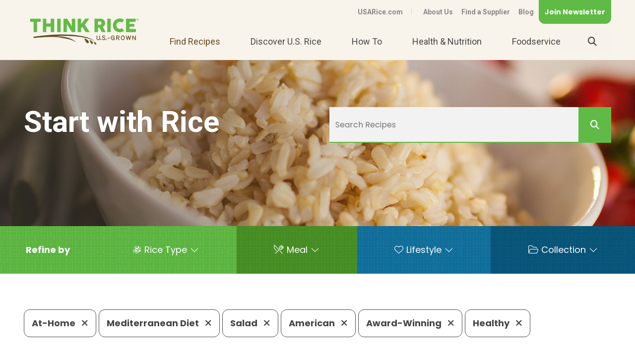

--- FILE ---
content_type: application/javascript
request_url: https://widget.surveymonkey.com/collect/website/js/tRaiETqnLgj758hTBazgd97e15uIPh9kzrS_2FztpfiofAJDftjs4_2FSQec5kMFWnnh.js
body_size: 15827
content:



  


(function () {
    function wrapped() {

        (function (window) {

  /**
   * This is the SMCX singleton for the publisher DOM
   */
  var SMCX = window.SMCX = new (function PublisherSMCX() {
    var that = this;

    /**
     * Before SMCX is initialized, it is an array that holds any user-defined
     * settings created via `SMCX.push`. When SMCX is initialized, it consumes
     * the original array, passing it along to the App's Configuration object,
     * but continues to act like an array with push semantics (i.e. users can
     * still call `SMCX.push`)
     */
    that.__settings__ = window.SMCX || [];
    that.push = function () {
      that.__settings__.push.apply(that.__settings__, arguments);
    };

    that.onerror = window.onerror;

    /**
     * Pass this as a query parameter in the publisher page's URL to enable
     * debug mode within the application
     *
     * Usage:
     *
     * http://www.example.com/pages/test?smcx_debug=true
     *
     */
    that.DEBUG_QUERY_PARAM = 'smcx_debug';

    that.initialize = function (options) {
      log("Initializing SMCX");

      withDocumentBody(function () {
        if (shouldAbortInit()) {
          log("Aborted");
          return;
        }

        // A dictionary of performance data, see `SMCX.Sandbox.T` for usage
        that.PERF = {0: +new Date};
        options.perf = that.PERF;

        options.settings = that.__settings__;

        that.env = new SMCX.Publisher.Env;
        that.env.initialize(options);
      });
    };

    that.boot = function () {
      if (that.env) {
        that.env.boot();
      }
    };

    that.destroy = function () {
      that.__settings__ = [];

      if (that.env) {
        that.env.destroy();
        that.env = null;
      }
    };

    that.debug = function () {
      if (that.env && that.env.DEBUG) {
        return true;
      }

      var queryParams = SMCX.Utils.queryParams(window);
      return queryParams.indexOf(that.DEBUG_QUERY_PARAM) !== -1;
    };

    function withDocumentBody(callback) {
      if (document.body) {
        return callback();
      }

      // Poll for up to 10 seconds to see if `document.body`
      // shows up for the party
      var id, count = 0;
      id = setInterval(function () {
        if (document.body || count > 100) {
          clearInterval(id);
          if (document.body) {
            callback();
          }
        }
        log("Called withDocumentBody");
        count++;
      }, 100);
    }

    function shouldAbortInit() {
      // Abort if the browser doesn't support cross-domain messaging
      if (!SMCX.Utils.xdmSupported(window)) {
        return true;
      }

      // Abort if on IE8 and we would be adding more stylesheets than it can
      // handle (we add 2 and it can support up to 30)
      if (SMCX.Utils.browserHasLowStylesLimit(window) &&
        SMCX.Utils.numStyles(window) > 28) {
        return true;
      }

      return false;
    }

    // Logging

    function log(message) {
      SMCX.log(message);
    }

  })();

  window.SMCX.Publisher = {};

}(window));

(function (window) {

  /**
   * This is the SMCX JS SDK log function
   *
   * If you're looking for the main application's log function, it lives
   * at `/app/assets/javascripts/lib/log.js`
   *
   */
  window.SMCX.log = function (message, options) {
    options = options || {};

    if (SMCX.debug() || options.force) {
      if (window.console) {
        // Only add namespaces to messages that are strings so as not to mess up
        // the nice object inspection functionality in modern browsers
        if (typeof message === 'string') {
          if (options.namespace) {
            message = '[smcx.' + options.namespace + '] ' + message;
          } else {
            message = '[smcx] ' + message;
          }
        }

        console.log(message);
      }
    }
  };

}(window));

(function (window) {
  window.SMCX.Utils = {

    /**
     * Get the query parameters from the target window's URL
     *
     * @param targetWindow Window
     * @returns String
     */
    queryParams: function (targetWindow) {
      return targetWindow.document.location.search;
    },

    /**
     * Determine if the current viewport is a mobile device
     *
     * @returns Boolean
     */
    onMobile: function (targetWindow) {
      var innerWidth, clientWidth, width;

      clientWidth = targetWindow.document.documentElement.clientWidth;
      innerWidth = targetWindow.innerWidth;
      width = Math.max(innerWidth, clientWidth || 0);

      return width <= 760;
    },

    /**
     * Check if the browser supports cross-domain messaging (XDM)
     *
     * To support XDM, browsers need to implement the `postMessage` method,
     * which is true for IE8+ and all modern browsers
     *
     * @param targetWindow
     * @returns Boolean
     */
    xdmSupported: function (targetWindow) {
      return !!targetWindow['postMessage'];
    },

    /**
     * Detect whether the current browser has a low stylesheet limit
     *
     * This is used when determining whether to initialize a widget (which would
     * inject another stylesheet) because IE8 has a hard limit of 31 stylesheets
     * and/or style tags on a given page
     *
     * FYI: modern browsers have a limit in the thousands, so for all intents
     * and purposes, we don't need to care about stylesheet limits on any
     * browser other than IE8
     *
     * @returns Boolean
     */
    browserHasLowStylesLimit: function (targetWindow) {
      return !('getComputedStyle' in targetWindow);
    },

    /**
     * Get the # of stylesheets and style tags on the page
     *
     * @param targetWindow Window
     * @returns Integer
     */
    numStyles: function (targetWindow) {
      var doc, numLinks, numStyles;

      doc = targetWindow.document;
      numLinks = doc.getElementsByTagName('link').length;
      numStyles = doc.getElementsByTagName('style').length;

      return numLinks + numStyles;
    }
  }

}(window));

/**
 * This is the SMCX singleton for the publisher DOM
 */
(function (window, document, undefined) {

  var Env = SMCX.Publisher.Env = function () {
    var that = this;

    /**
     *
     * @param options
     * @param options.sandbox
     * @param options.sandbox.init (optional)
     * @param options.sandbox.boot (optional)
     * @param options.sandbox.js
     * @param options.sandbox.data
     */
    this.initialize = function (options) {
      /**
       * Set which type of singleton this is so it's possible to differentiate
       * among the three different types
       *
       * @type String
       * @private
       */
      that.__TYPE__ = 'publisher';

      /**
       * The current environment
       *
       * This is originally set by the parameter passed to `InitV{n}View` on
       * the server
       *
       * @type String
       */
      that.NAME = options.env;

      that.DEBUG = options.debug;

      log("Initializing environment (type=publisher, mode=" + that.NAME + ")");

      that.options = extractOptions(options);

      that.settings = that.options.settings;

      // reference to the sandboxed SMCX singleton
      that.__SMCX__ = null;

      that.events = {
        'smcx.container:sdkjs:loaded': [onSandboxedJSLoaded],
        'smcx.sandbox:init': [],
        'smcx.sandbox:boot': []
      };

      that.container = new SMCX.Publisher.Container();
      that.container.initialize(optionsForContainer());
    };

    function extractOptions(options) {
      if (options.sandbox === undefined) {
        throw("`options.sandbox` must be defined");
      }

      if (options.sandbox.data === undefined) {
        throw("`options.sandbox.data` must be defined");
      }

      if (options.sandbox.js === undefined) {
        throw("`options.sandbox.js` must be defined");
      }

      if (typeof(options.sandbox.js) !== 'string') {
        throw("`options.sandbox.js` must be a string");
      }

      if (that.DEBUG) {
        options.sandbox.js = JSON.parse(options.sandbox.js);
      }

      if (typeof(options.sandbox.data) !== 'object') {
        throw("`options.sandbox.data` must be an object");
      }

      if (options.data['cookie_url'] === undefined) {
        throw("`options.data.cookie_url` must be defined");
      }

      if (options.sandbox.init === undefined) {
        options.sandbox.init = true;
      }

      if (options.sandbox.boot === undefined) {
        options.sandbox.boot = true;
      }

      return options;
    }

    this.boot = function () {
      configureContainer(that.container);
      that.container.render();
    };

    this.addCallback = function (eventName, callback) {
      if (that.events[eventName] === undefined) {
        throw(eventName + ' is not a valid event name');
      }
      that.events[eventName].push(callback);
    };

    this.trigger = function () {
      var eventName = Array.prototype.shift.apply(arguments); // pop first arg
      logEvent(eventName);
      runCallbacksFor(eventName, arguments);
    }

    this.destroy = function () {
      log("Destroying SMCX (type=publisher)");

      that.settings = [];

      if (that.__SMCX__) {
        that.__SMCX__.destroy();
        that.__SMCX__ = null;
      }

      // NB: destroying the container (and its frame) must come after its child
      // objects are destroyed and events unbound, otherwise it creates a race
      // condition that can cause script errors
      if (that.container) {
        that.container.destroy();
        that.container = null;
      }
    };

    this.debug = function () {
      return that.DEBUG;
    };

    // Container

    function optionsForContainer() {
      return {
        debug: that.DEBUG,
        div: {
          id: '__smcx__'
        },
        frame: {
          id: 'smcx_frame'
        }
      }
    }

    /**
     * Build up the HTML we want to `document.write` into the container's frame
     *
     * @param container
     */
    function configureContainer(container) {
      container.addRemoteScript({src: that.constructor.JQUERY_URL});
      container.addRemoteScript({src: buildCookieUrl()});

      /**
       * Inject the script element(s) for the JS SDK
       *
       * In debug mode, `js` will be a set of <script> tags that each
       * reference a file in the `sdk-sandbox-manifest.js` (which makes it
       * possible to use the browser's debugging functionality), therefore we
       * don't need to wrap the string. Otherwise, `js` is the bundled
       * source of `sdk-sandbox-manifest.js`, thus it needs to be wrapped in a
       * single <script> tag so that the JS gets evaluated once it's written
       * into the sandbox frame.
       *
       * NB: IE8 will not wait for remote scripts to finish before beginning to
       * parse inline scripts, thus when not in debug mode there would exist
       * a race condition between jQuery and the inlined JS for the SDK. To
       * avoid this, we wrap the JS SDK in an `onload` callback that will
       * only execute after the window's `onload` event. While this eliminates
       * the race condition, it is still possible that the jQuery request fails
       * (highly unlikely, but it's possible that the Google CDN experiences
       * downtime), so we also have to guard against that possibility.
       *
       * sp: disabled debug load to avoid loading static assets one by one
       */
      if (that.DEBUG) {
        var urls = that.options.sandbox.js;
        for (var i = 0; i < urls.length; i++) {
          container.addRemoteScript({src: urls[i]});
        }
      } else {
        var bundle = that.options.sandbox.js;
        bundle = wrapWithJQueryGuard(bundle);
        container.addInlineScript({text: bundle, on: 'load'});
      }
    }

    // FIXME: docs
    function buildCookieUrl() {
      return that.options.data['cookie_url'] + "?_=" + (+new Date);
    }

    function wrapWithJQueryGuard(js) {
      return 'if (window.jQuery){' + js + '}';
    }

    /**
     * This callback gets run when all of the sandboxed Javascript has been
     * parsed by the browser
     *
     * @param frameWindow
     */
    function onSandboxedJSLoaded(frameWindow) {
      that.__SMCX__ = frameWindow.SMCX;
    }

    // Events

    /**
     * Run callbacks for the given event in FIFO order
     *
     * @param eventName String
     * @param args Arguments
     */
    function runCallbacksFor(eventName, args) {
      var callbacks, callback;
      callbacks = that.events[eventName].reverse();
      while (callbacks.length) {
        callback = callbacks.pop();
        callback.apply(callback, args);
      }
    }

    // Logging

    function log(message) {
      SMCX.log(message, {namespace: that.__TYPE__});
    }

    function logEvent(eventName) {
      var message = "Received '" + eventName + "' event";
      log(message);
    }

  }

  SMCX.Publisher.Env.JQUERY_URL = 'https://ajax.googleapis.com/ajax/libs/jquery/1.11.1/jquery.js';

}(window, document));

(function (window, document) {

  /**
   * Provides a way to create an isolated container using the sourceless-iframe
   * technique pioneered by Meebo
   *
   * https://github.com/meebo/embed-code/blob/master/embed-code.js
   *
   * @constructor
   */
  SMCX.Publisher.Container = function () {
    var that = this;

    this.initialize = function (options) {
      log("Initializing an SMCX.Publisher.Container");

      SMCX.Publisher.Container.current = this;

      this.options = {};
      this.options.div = options.div;
      this.options.frame = options.frame;
      this.options.frame.head = [];
      this.options.frame.body = [];
      this.debug = options.debug;
    };

    this.render = function () {
      log("Rendering an SMCX.Publisher.Container");

      // Create an (invisible) container element in the publisher's DOM to
      // hold all future elements that we are going to insert
      that.containerEl = document.createElement('div');
      that.containerEl.id = that.options.div.id;
      that.containerEl.style.display = 'none';
      document.body.appendChild(that.containerEl);

      // Create a sourceless iframe in the publisher's DOM to sandbox the SDK
      that.frameEl = document.createElement('iframe');
      that.frameEl.frameBorder = '0';
      that.frameEl.id = that.options.frame.id;
      that.frameEl.allowTransparency = 'true';
      that.containerEl.appendChild(that.frameEl);
      that.frameWindow = that.frameEl.contentWindow;

      try {

        // Try to access the frame window's document and open it
        //
        // NB: in IE8-10, this will fail is the parent window's `document.domain`
        // has been set (even if if it's the same as `window.location.hostname`),
        // because those browsers' security policy prevents accessing a frame's
        // document if the frame's `document.domain` differs from the parent's).
        // We catch this exception and handle opening the document in a
        // different way below.
        //
        // NB: you cannot avoid this exception by always setting `document.domain`
        // to match the parent window's before trying to access the frame's
        // document because if the parent window hasn't explicitly set
        // `document.domain`, setting it on the frame's document will cause IE
        // to deny access the frame's document (this is because IE doesn't just
        // do a strict equality check of the value of `document.domain`, it
        // actually tracks whether the document's `domain` property has been
        // explicitly set)
        //
        that.frameEl.contentWindow.document.open();

      } catch (e) {

        logDocumentOpenError(e);

        // If an exception occurred while attempting to access the document,
        // that implies that `document.domain` has been set on the parent window.
        //
        // In order to access the frame's document, we need to ensure its
        // `document.domain` matches the parent window's (without opening the
        // frame's document itself...). There's a clever hack to accomplish this,
        // which is to inject a JS snippet via the frame's `src` attribute
        // using the `javascript:` directive
        //
        that.frameEl.src = domainSrcFor(document.domain);

      }

      try {

        // Get a reference to the frame's document again (should work every
        // time now that we have ensured `document.domain` matches)
        that.frameDocument = that.frameEl.contentWindow.document;

        // Write the HTML into the blank iframe (this works in IE8+)
        var html = buildFrameHTML();
        that.frameDocument.write(html);

        // Must call `document.close` to trigger the frame's `onload` event
        that.frameDocument.close();

        // Polyfill `document.head` (which isn't implemented in IE < 9)
        that.frameDocument.head = that.frameDocument.head ||
          that.frameDocument.getElementsByTagName('head')[0];

      } catch (e) {
        logDocumentWriteError(e);
      }
    };

    this.destroy = function () {
      log('Destroying SMCX.Publisher.Container');

      if (that.containerEl) {
        that.containerEl.removeChild(that.frameEl);
        document.body.removeChild(that.containerEl);
      }
    };

    /**
     * Add a string to the list of strings to write into the frame's document
     * for a given element
     *
     * NB: generally, you'll want to use one of the convenience wrappers for
     * this method (`addRemoteScript`, `addInlineScript`, etc)
     *
     * @param options
     * @param options.el String ('head' or 'body', default is 'head')
     * @param options.prepend Boolean (default is False)
     */
    this.addString = function (options) {
      var queue = that.options.frame[options.el || 'head'];
      options.prepend ? queue.unshift(options.text) : queue.push(options.text);
    };

    /**
     * Add a remote script to the list of strings to be written into the
     * frame's document
     *
     * Example:
     *
     *    addRemoteScript({src: 'https://foo.com/bar.js'})
     *
     * This will add the following string to `options.frame.head`:
     *
     *    "<script src='https://foo.com/bar.js'></script>"
     *
     * See `addString` for more details about available options
     *
     * @param options Object
     * @param options.src String (the path or url to the script)
     */
    this.addRemoteScript = function (options) {
      var script = '<' + 'script src="' + options.src + '"></script' + '>';
      this.addString({text: script, el: options.el});
    };

    /**
     * Add an inline script to the list of strings to be written into the
     * frame's document
     *
     * Example:
     *
     *    addInlineScript({text: 'alert("foo");'})
     *
     * This will add the following string to `options.frame.head`:
     *
     *    "<script>alert("foo");</script>"
     *
     * See `addString` for more details about available options
     *
     * @param options Object
     * @param options.text String (escaped Javascript)
     */
    this.addInlineScript = function (options) {
      var script, text;

      if (options['on'] === 'load') {
        text = wrapInOnLoadCallback(options.text);
      } else {
        text = options.text;
      }

      script = '<' + 'script>' + text + '</script' + '>';

      this.addString({text: script, el: options.el});
    };

    /**
     * Build a JS snippet to set a frame's `document.domain` via its `src`
     * attribute
     *
     * @param domain
     * @returns {string}
     */
    function domainSrcFor(domain) {
      var src = "javascript:";
      src += "var d=document.open(); d.domain='" + document.domain + "';";
      src += 'void(0);'
      return src;
    }

    /**
     * Build the HTML markup for the document
     *
     * NB: we include a DOCTYPE here to ensure that iframes getting rendered
     * in IE don't fall in to Quirks Mode (in which certain standard libraries,
     * such as JSON, aren't available)
     *
     * @returns {string}
     */
    function buildFrameHTML() {
      var s = String();

      s += '<!DOCTYPE html>';
      s += '<' + 'html>';
      s += '<' + 'head>';
      s += that.options.frame.head.join('\n');
      s += '<' + '/head>';
      s += '<' + 'body>';
      s += that.options.frame.body.join('\n');
      s += '</body' + '>';
      s += '</html' + '>';

      return s;
    }

    /**
     * Helper to wrap a script in a callback function that will only execute
     * after the page's `onload` event has fired
     *
     * @param text
     * @returns {string}
     */
    function wrapInOnLoadCallback(text) {
      var wrapped = String();
      wrapped += '(function(){'
      wrapped += 'var eventer = window.addEventListener ? window.addEventListener : window.attachEvent;';
      wrapped += 'var name = window.addEventListener ? "load" : "onload";';
      wrapped += 'eventer(name, function(e){' + text + '});';
      wrapped += '}());';
      return wrapped;
    }

    // Logging

    function log(message) {
      SMCX.log(message, {namespace: 'container'});
    }

    function logDocumentOpenError(e) {
      log(e);
      log("could not open document, falling back to a `javascript:` src");
    }

    function logDocumentWriteError(e) {
      log(e);
      log("document.write failed, aborting");
    }

  };

}(window, document));

        
        SMCX.initialize({
            env: 'prod',
            debug: false,
            data: {'cookie_url': 'https://widget.surveymonkey.com/collect/website/js/cookie.js'},
            sandbox: {
                js: '(function(f){var t=/\\+/g;function g(e){return h.raw?e:encodeURIComponent(e)}function p(e){return h.raw?e:decodeURIComponent(e)}function m(e){return g(h.json?JSON.stringify(e):String(e))}function i(e){if(e.indexOf(\'\"\')===0){e=e.slice(1,-1).replace(/\\\\\"/g,\'\"\').replace(/\\\\\\\\/g,\"\\\\\")}try{e=decodeURIComponent(e.replace(t,\" \"));return h.json?JSON.parse(e):e}catch(e){}}function S(e,t){var n=h.raw?e:i(e);return f.isFunction(t)?t(n):n}var h=f.cookie=function(e,t,n){if(arguments.length>1&&!f.isFunction(t)){n=f.extend({},h.defaults,n);if(typeof n.expires===\"number\"){var i=n.expires,o=n.expires=new Date;o.setTime(+o+i*864e5)}return document.cookie=[g(e),\"=\",m(t),n.expires?\"; expires=\"+n.expires.toUTCString():\"\",n.path?\"; path=\"+n.path:\"\",n.domain?\"; domain=\"+n.domain:\"\",n.secure?\"; secure\":\"\"].join(\"\")}var r=e?undefined:{};var s=document.cookie?document.cookie.split(\"; \"):[];for(var a=0,d=s.length;a<d;a++){var c=s[a].split(\"=\");var l=p(c.shift());var u=c.join(\"=\");if(e&&e===l){r=S(u,t);break}if(!e&&(u=S(u))!==undefined){r[l]=u}}return r};h.defaults={};f.removeCookie=function(e,t){if(f.cookie(e)===undefined){return false}f.cookie(e,\"\",f.extend({},t,{expires:-1}));return!f.cookie(e)};f.readCookie=S})(jQuery);(function(e,n){var t=e.CoreObject;var o=e.CoreObject=function e(){};o.extend=function(e,t){var n,i;n=this;if(n.constructor!=Function||typeof e!=\"function\"){throw\"`extend` only supports function-based inheritance\"}e.prototype=new n;for(i in n){if(n.hasOwnProperty(i)){if(i===\"_super\"||i===\"extend\"||i===\"create\"){continue}e[i]=n[i]}}for(i in t){if(t.hasOwnProperty(i)){e[i]=t[i]}}e._super=n;e.prototype.constructor=e;e.__name__=e.prototype.__name__=r(e);e.prototype.__class__=e;e.extend=o.extend;e.create=o.create;return e};o.create=function(){var e=this;var t=new e;if(t.initialize!==n){t.initialize.apply(t,arguments)}return t};o.noConflict=function(){e.CoreObject=t;return o};function r(e){var t=/function\\s+(.+?)\\s*\\(/;var n=t.exec(e.toString());return n&&n.length>1?n[1]:\"\"}})(window);(function(t,e){var n,i;n=t.location.origin;i=t.locationOrigin;t.locationOrigin={noConflict:function(){var e=t.location.origin;t.location.origin=n;t.locationOrigin=i;return e}};if(!t.location.origin){t.location.origin=t.location.protocol+\"//\"+t.location.hostname+(t.location.port?\":\"+t.location.port:\"\")}})(window);(function(i){var o=i.SMCX=new function e(){var t=this;this.window=i;this.jQuery=this.$=jQuery.noConflict(true);this.locationOrigin=i.locationOrigin.noConflict();this.Object=i.CoreObject.noConflict();this.DEBUG_QUERY_PARAM=\"smcx_debug\";this.FORCE_SHOW_QUERY_PARAM=\"smcx_force_show\";t.initialize=function(e){t.PERF=e.perf;o.T(\"initializing\");t.env=new o.Sandbox.Env;t.env.initialize(e)};t.boot=function(e){t.env.boot(e)};t.destroy=function(){if(t.env){t.env.destroy()}};t.debug=function(){if(t.env&&t.env.DEBUG){return true}var e=o.Utils.queryParams(i.parent);return e.indexOf(t.DEBUG_QUERY_PARAM)!==-1};t.T=function(e){t.PERF[e]=new Date-t.PERF[0]};function n(e,t){t=t||{};t.namespace=\"sandbox\";o.log(e,t)}};i.SMCX.Sandbox={}})(window,document);(function(n){n.SMCX.log=function(e,t){t=t||{};if(SMCX.debug()||t.force){if(n.console){if(typeof e===\"string\"){if(t.namespace){e=\"[smcx.\"+t.namespace+\"] \"+e}else{e=\"[smcx] \"+e}}console.log(e)}}}})(window);(function(e){e.SMCX.Utils={queryParams:function(e){return e.document.location.search},onMobile:function(e){var t,n,i;n=e.document.documentElement.clientWidth;t=e.innerWidth;i=Math.max(t,n||0);return i<=760},xdmSupported:function(e){return!!e[\"postMessage\"]},browserHasLowStylesLimit:function(e){return!(\"getComputedStyle\"in e)},numStyles:function(e){var t,n,i;t=e.document;n=t.getElementsByTagName(\"link\").length;i=t.getElementsByTagName(\"style\").length;return n+i}}})(window);SMCX.UUID={generate:function(){var n=(new Date).getTime();return\"xxxxxxxx-xxxx-4xxx-yxxx-xxxxxxxxxxxx\".replace(/[xy]/g,function(e){var t=(n+Math.random()*16)%16|0;n=Math.floor(n/16);return(e==\"x\"?t:t&3|8).toString(16)})}};(function(e,c){SMCX.Cookie={filter:function(e,t){this.log(\"Extracting CX cookies\");var n,i,o,r,s;if(e===c){this.log(\"WARNING: tried to extract CX cookies from undefined cookie\");return}i={};e=e.replace(/\\+/g,\" \");e=decodeURIComponent(e);n=e.split(\";\");for(var a=0,d=n.length;a<d;a++){n[a]=SMCX.$.trim(n[a]);try{o=n[a].split(\"=\");r=o[0];s=o[1];if(r&&s&&t(r,s)){i[r]=s}}catch(e){this.log(\"WARNING: malformed cookie key-value pair\")}}return i},log:function(e,t){t=t||{};t.namespace=\"cookie\";SMCX.log(e,t)}}})(window);(function(e){SMCX.Messenger=function(){var s;this.initialize=function(e){s=this;s.bindings={};s.window=e.window};this.bind=function(e,t){c(e);if(!s.bindings[e]){s.bindings[e]=[]}s.bindings[e].push(t)};this.send=function(e,t){var n,i,o;n=t.target;i=t.targetOrigin;o=t.data||{};o.eventName=e;o.eventID=d();l(e,o);if(t.success){s.bindings[o.eventID]=[t.success]}o=SMCX.JSON.stringify(o);n.postMessage(o,i)};this.request=function(e,t){s.log(\"Request: \"+e);if(!s.providerFrame){throw\"Cannot send a request without loading the provider\"}t.target=s.providerFrame;t.targetOrigin=s.providerOrigin;s.send(e,t)};this.respondTo=function(n,i,o){var r;s.bind(n,function(e,t){r=i(e,t);r.requestID=e.eventID;s.send(n,{target:s.window.parent,targetOrigin:o.targetOrigin,data:r})})};this.destroy=function(){s.log(\"Destroying SMCX.Messenger\");e()};this.bindOnMessageReceived=function(){if(s.window.addEventListener){s.window.addEventListener(\"message\",t,false)}else{s.window.attachEvent(\"onmessage\",t)}};this.log=function(e){SMCX.log(e,{namespace:\"messenger\"})};function e(){s.log(\"==> unbinding onMessageReceived\");if(s.window.addEventListener){s.window.removeEventListener(\"message\",t)}else{s.window.detachEvent(\"onmessage\",t)}}function t(e){var t=i(e);if(n(t)){if(t.requestID){r(t,e)}else{o(t,e)}}}function n(e){return e&&e.eventName&&e.eventName.substring(0,3)===\"sm:\"}function i(e){var t=e.data;if(typeof t===\"string\"){try{t=SMCX.JSON.parse(t)}catch(e){s.log(\"Invalid JSON: could not parse data\");return null}}return t}function o(e,t){var n=e.eventName,i=s.bindings[n];u(e);if(i){a(i,[e,t])}else{s.log(\"No bindings for \"+n)}}function r(e,t){var n=e.eventName,i=e.requestID,o=s.bindings[i];f(e);if(o){a(o,[e,t],function(){delete s.bindings[i]})}else{s.log(\"No bindings for \"+n)}}function a(e,t,n){var i=0,o=e.length,r;for(;i<o;i++){r=e[i];r.apply(this,t);if(n){n()}}}function d(){return SMCX.UUID.generate()}function c(e){var t=s.role||\"messenger\";s.log(\"Binding \"+e+\" in \"+t)}function l(e,t){var n=\"Sending \"+e+\"#\"+t.eventID;s.log(n)}function u(e){var t=\"Message received: \"+e.eventName;if(e.eventID){t+=\"#\"+e.eventID}s.log(t)}function f(e){var t=\"Response received for request: \"+e.eventName+\"#\"+e.requestID;s.log(t)}}})(window);(function(){var t={\"&\":\"&amp;\",\"<\":\"&lt;\",\">\":\"&gt;\",\'\"\':\"&quot;\",\"\'\":\"&#39;\",\"/\":\"&#x2F;\"};SMCX.escapeHTML=function(e){return String(e).replace(/[&<>\"\'\\/]/g,function(e){return t[e]})};SMCX.unescapeBreaks=function(e){return e.replace(/&lt;br&gt;/g,\"<br>\")};SMCX.nl2br=function(e){var t=\"<br>\";return(e+\"\").replace(/([^>\\r\\n]?)(\\r\\n|\\n\\r|\\r|\\n)/g,\"$1\"+t+\"$2\")}})();(function(i,o){SMCX.Sandbox.Env=function e(){var t=this;this.initialize=function(e){t.NAME=e.env;t.DEBUG=e.debug;this.__TYPE__=\"sandbox\";n(\"Initializing environment (type=sandbox, debug=\"+t.DEBUG+\")\");t.$parentWindow=SMCX.$(i.parent);t.$parentDocument=SMCX.$(i.parent.document);t.$parentBody=SMCX.$(i.parent.document.body);t.$stage=t.$parentBody.find(\"#__smcx__\");t.CX_COOKIES=SMCX.Cookie.filter(i[\"SM_COOKIE\"],function(e){return e.slice(0,2)===\"CX\"});t.app=SMCX.Sandbox.App.create(e.data,e.settings);SMCX.T(\"initialized\");t.initialized=true;i.parent.SMCX.env.trigger(\"smcx.sandbox:init\",i,SMCX)};this.boot=function(e){SMCX.T(\"booting\");n(\"Booting SMCX\");SMCX.$(o).ready(function(){t.app.boot(function(){SMCX.T(\"booted\");t.app.render(function(){SMCX.T(\"rendered\");n(SMCX.PERF,{force:true});i.parent.SMCX.env.trigger(\"smcx.sandbox:boot\",i,SMCX);if(e){e(SMCX)}})})})};this.destroy=function(){n(\"Destroying SMCX (type=sandbox)\");if(t.app){t.app.destroy();t.app=null}};function n(e,t){t=t||{};t.namespace=\"sandbox.env\";SMCX.log(e,t)}}})(window,document);SMCX.Sandbox.App=SMCX.Object.extend(function e(){var o=this;this.initialize=function(e,t){o.log(\"Initializing SMCX.Sandbox.App\");o.booted=false;o.widget=null;o.widgetView=null;o.assets={css:[]};o.config=SMCX.Sandbox.Configuration.create(t);o.messenger=new SMCX.Messenger;o.messenger.initialize({window:window.parent});SMCX.TEMPLATES=n(e.sdk_html);o.assets.css.push(e.sdk_css);o.assets.css.push(e.widget_css);o.widget=SMCX.Sandbox.WidgetFactory.create(e.widget_attrs);o.widgetView=SMCX.Sandbox.WidgetViewFactory.create(o.widget)};this.boot=function(e){o.log(\"Booting SMCX.Sandbox.App\");SMCX.$(document).ready(function(){t();o.booted=true;i();if(e){e.call(e)}})};this.render=function(e){o.log(\"Rendering SMCX.Sandbox.App\");s(e)};this.destroy=function(){o.log(\"Destroying SMCX.Sandbox.App\");if(o.messenger){o.messenger.destroy();o.messenger=null}if(o.booted){o.widgetView.$el.remove();SMCX.env.$parentBody.find(\".smcx-style\").remove()}};this.log=function(e){SMCX.log(e,{namespace:\"app\"})};this.insertWidgetView=function(e){o.widgetView.insert().animateIn(function(){if(e){e.call(e)}})};function n(e){var n={},i,o,t;t=SMCX.$(e);t.map(function(e,t){o=t.id;if(o){o=o.replace(\"smcx_\",\"\").replace(\"_template\",\"\");i=SMCX.$.trim(t.innerHTML);i=i.replace(/(\\r\\n|\\n|\\r)/gm,\"\").replace(/\\s{2,}/g,\"\");n[o]=i}});return n}function t(){var e=o.assets.css;for(var t=0;t<e.length;t++){var n=e[t];a(n)}}function i(){o.messenger.bindOnMessageReceived();o.messenger.bind(\"sm:close_window\",r)}function r(){o.widgetView.animateOut()}function s(i){o.widgetView.isShowable(function(e){var t=window.parent,n=function(){o.insertWidgetView(i)}.bind(o);if(e){if(SMCX.Sandbox.PopupTriggers.isTriggeredByScroll(o.widget,t)){SMCX.Sandbox.PopupTriggers.setupScrollEvents({target:t,scrollThreshold:o.widget.renderScrollPercent,callback:n})}else if(SMCX.Sandbox.PopupTriggers.isTriggeredByExitIntent(o.widget)){SMCX.Sandbox.PopupTriggers.setupExitIntentEvents({target:t,params:o.widget.exitIntentData,callback:n})}else{n()}}else{o.log(\"widgetView was not showable\");if(i){i.call(i)}}})}function a(e){var t=\"<style class=\'smcx-style\' type=\'text/css\'>\"+e+\"</style>\";SMCX.env.$stage.append(SMCX.$(t))}});SMCX.Sandbox.Configuration=SMCX.Object.extend(function e(){var a=this;this.settings=null;this.initialize=function(e){this.settings=e};this.settingsFor=function(e){var t=0,n=a.settings.length,i,o,r,s={};for(;t<n;t++){i=a.settings[t];if(i[0]==e){o=i[1];r=i[2];s[o]=r}}return s}});(function(e){function n(e){var t=e.scrollHeight,n=e.clientHeight;return t>n}function v(e,t,n,i,o){var r=Math.sqrt(e*e+t*t),s=r/n,a;o.push(s);if(o.length>i){o.shift()}a=o.reduce(function(e,t,n){return e+t*(n+1)},0)/(i*(i+1)/2);return a}function C(e,t,n,i){e.push({x:n,y:i});if(e.length>t){e.shift()}var o=e.reduce((e,t)=>{e.x+=t.x;e.y+=t.y;return e},{x:0,y:0});o.x/=e.length;o.y/=e.length;return o}function b(e,t,n,i,o,r){var s=t.clientHeight,a=t.clientWidth;if(e.velocity<=o){return false}return e.direction===\"up\"&&i<r||e.direction===\"down\"&&i>s-r||e.direction===\"left\"&&n<r||e.direction===\"right\"&&n>a-r}function x(e,t,n){if(e.x===null||e.y===null){e.x=t;e.y=n;return true}return false}function w(e,t){if(Math.abs(t.x)>Math.abs(t.y)){e.direction=t.x>0?\"right\":\"left\"}else{e.direction=t.y>0?\"down\":\"up\"}}function g(e){var d=e.callback,c=e.bufferSize,l=e.viewportEdgeLimit,u=e.speedLimit,f=e.target,g={x:null,y:null,velocity:null,direction:null},p=[],m=[],S=null;function h(e){var t=e.clientX,n=e.clientY,i=performance.now(),o,r,s,a;if(x(g,t,n))return;o=t-g.x;r=n-g.y;s=(i-S)/1e3;if(s<.05)s=.05;g.velocity=v(o,r,s,c,m);a=C(p,c,o,r);w(g,a);g.x=t;g.y=n;S=i;if(b(g,f.document.documentElement,t,n,u,l)){if(typeof d===\"function\"){d(g)}f.removeEventListener(\"mousemove\",h)}}f.addEventListener(\"mousemove\",h)}function p(t,e,n,i){e.forEach(function(e){t[i+\"EventListener\"](e,n)})}SMCX.Sandbox.PopupTriggers={isTriggeredByScroll:function(e,t){return n(t.document.documentElement)&&e.renderStrategy===\"after_scroll_percent\"&&e.renderScrollPercent>0},isTriggeredByExitIntent:function(e){return e.renderStrategy===\"upon_page_exit\"},setupScrollEvents:function(e){var s=e.target,t=e.callback,a=e.scrollThreshold,n=function(t){return function(e){i(e,t)}},d=n(t),i=function(e,t){var n=s.document.documentElement,i=n.scrollTop,o=n.scrollHeight-n.clientHeight,r=i/o*100;if(r>=a){s.removeEventListener(\"scroll\",d);t()}};s.addEventListener(\"scroll\",d)},setupExitIntentEvents:function(e){var t=e.params,n=t.speedLimit,i=t.inactivityLimit,o=t.bufferSize,r=t.viewportEdgeLimit,s=e.target,a=e.callback,d,c=[\"mousemove\",\"keydown\",\"scroll\",\"touchstart\"],l=false;function u(){if(l)return;l=true;if(typeof a===\"function\"){a()}}function f(){if(l)return;clearTimeout(d);p(s,c,f,\"remove\");l=true;g({callback:a,bufferSize:o,viewportEdgeLimit:r,speedLimit:n,target:s})}p(s,c,f,\"add\");d=setTimeout(u,i)}}})(window);SMCX.Sandbox.WidgetFactory=new function e(){var n=this;this.WIDGET_TYPES={EmbedWidget:\"EmbedWidget\",ModalInvitationWidget:\"ModalInvitationWidget\",ModalSurveyWidget:\"ModalSurveyWidget\",PassiveFeedbackWidget:\"PassiveFeedbackWidget\"};this.create=function(e,t){var n,i;i=o(e.type);n=new i;n.initialize(e,t);return n};function o(e){var t;t=n.WIDGET_TYPES[e];if(!t){throw new Error(e+\" is an invalid type for SMCX.Sandbox.Widget\")}return SMCX.Sandbox[t]}};(function(e,t){SMCX.Sandbox.Widget=SMCX.Object.extend(function e(){var o;this.COLLECTOR_STATUSES={open:\"open\",closed:\"closed\"};this.initialize=function(e){o=this;o.id=e.id;o.smCollectorId=e.sm_collector_id;o.type=e.type;o.collectorStatus=e.collector_status;o.url=e.url;o.hideBranding=!!e.hide_branding;o.allowMultipleResponses=!!e.allow_multiple_responses;o.renderStrategy=e.render_strategy||\"default\";o.renderScrollPercent=e.render_scroll_percent||0;o.timing=e.render_delay_ms||0;o.exitIntentData={speedLimit:e.exit_intent_mouse_speed_limit,inactivityLimit:e.exit_intent_inactivity_limit,bufferSize:e.exit_intent_mouse_movement_buffer_size,viewportEdgeLimit:e.exit_intent_viewport_edge_limit}};this.isEmbed=function(){return this.type===\"EmbedWidget\"};this.isModalInvitation=function(){return this.type===\"ModalInvitationWidget\"};this.isModalSurvey=function(){return this.type===\"ModalSurveyWidget\"};this.isPassiveFeedback=function(){return this.type===\"PassiveFeedbackWidget\"};this.isSampleable=function(){return o.sampleRate!==t};this.collectorIsOpen=function(){return o.collectorStatus===o.COLLECTOR_STATUSES.open};this.collectorIsClosed=function(){return o.collectorStatus===o.COLLECTOR_STATUSES.closed};this.modifyIframeUrlForIosBrowsers=function(e){if(!e.hasOwnProperty(\"embedded\")){e.embedded=\"1\"}return e},this.parametrizedUrl=function(e){var t,n,i;t=o.url;i=\"\";n=SMCX.env.app.config.settingsFor(\"custom_variable\");if(e){n=o.modifyIframeUrlForIosBrowsers(n)}if(!SMCX.$.isEmptyObject(n)){i+=SMCX.$.param(n)}if(i.length){t+=\"?\"+i}return t}})})(window);SMCX.Sandbox.EmbedWidget=SMCX.Sandbox.Widget.extend(function e(){var t=SMCX.Sandbox.EmbedWidget.prototype;this.initialize=function(e){t.initialize.apply(this,arguments);this.bgColorA=e.bg_color_a;this.hideOnRepeatVisits=e.hide_on_repeat_visits}});SMCX.Sandbox.ModalInvitationWidget=SMCX.Sandbox.Widget.extend(function e(){var t=SMCX.Sandbox.ModalInvitationWidget.prototype;this.initialize=function(e){t.initialize.apply(this,arguments);this.headline=e.headline;this.message=e.message;this.primaryBtnText=e.primary_btn_text;this.secondaryBtnText=e.secondary_btn_text;this.bgColorA=e.bg_color_a;this.sampleRate=e.sample_rate}});SMCX.Sandbox.ModalSurveyWidget=SMCX.Sandbox.Widget.extend(function e(){var t=SMCX.Sandbox.ModalSurveyWidget.prototype;this.initialize=function(e){t.initialize.apply(this,arguments);this.headline=e.headline;this.bgColorA=e.bg_color_a;this.sampleRate=e.sample_rate}});SMCX.Sandbox.PassiveFeedbackWidget=SMCX.Sandbox.Widget.extend(function e(){var t=SMCX.Sandbox.PassiveFeedbackWidget.prototype;this.initialize=function(e){t.initialize.apply(this,arguments);this.headline=e.headline;this.btnText=e.button_text;this.modalBorderColor=e.modal_border_color;this.sampleRate=e.sample_rate;this.buttonOpensModal=e.open_in_modal}});SMCX.Sandbox.WidgetViewFactory=new function e(){var t=this;this.create=function(e,t){var n,i;i=o(e.type);n=new i;n.initialize(e,t);return n};function o(e){var t={EmbedWidget:\"EmbedWidgetView\",ModalInvitationWidget:\"ModalInvitationWidgetView\",ModalSurveyWidget:\"ModalSurveyWidgetView\",PassiveFeedbackWidget:\"PassiveFeedbackWidgetView\"},n=t[e],i;if(!n){i=Object.keys(t).map(function(e){return e}).join(\", or \");i=\"Invalid type: must be one of \"+i+\", but it was \"+e;throw new i}return SMCX.Sandbox[n]}};SMCX.Sandbox.WidgetView=SMCX.Object.extend(function e(){var n;this.ANIMATION_DURATION=300;this.SHOW_CLASS=\"smcx-show\";this.HIDE_CLASS=\"smcx-hide\";this.FX_IN_CLASS=\"smcx-animate-in\";this.FX_OUT_CLASS=\"smcx-animate-out\";this.initialize=function(e,t){n=this;n.widget=e;n.classes={off:[],on:[]};if(!n.templateName){throw\"Subclasses of WidgetView must set `templateName`\"}n.$el=n._createElement(n.templateName);n._setClasses();n._bindEvents(n.$el)};this._createElement=function(e){var t=SMCX.TEMPLATES[e];return SMCX.$(t)};this._setClasses=function(){var e=n.widget.bgColorA||n.widget.modalBorderColor,t=e.replace(\"#\",\"\");if(parseInt(t,16)>13421771){n.classes.on.push(\"smcx-widget-light\")}else{n.classes.on.push(\"smcx-widget-dark\")}if(n.widget.hideBranding){n.classes.on.push(\"smcx-hide-branding\")}};this._bindEvents=function(){};this.render=function(){SMCX.log(\"Rendering an SMCX.Sandbox.WidgetView\");this.$el.addClass(i(this));return this};this.insert=function(){};this.animateIn=function(e){var t=this,n=this.widget.renderStrategy!==\"after_delay\"?0:parseInt(t.widget.timing,10);setTimeout(function(){t.$el.removeClass(t.HIDE_CLASS).addClass(t.SHOW_CLASS)},n);setTimeout(function(){t.$el.removeClass(i(t)).addClass(o(t));t.setLastShownAt();if(e){e.call(e)}},0)};this.animateOut=function(e){var t=this;t.$el.removeClass(o(t)).addClass(i(t));setTimeout(function(){t.$el.removeClass(t.SHOW_CLASS).addClass(t.HIDE_CLASS);if(e){e.call(e)}},t.ANIMATION_DURATION)};function i(e){return e.classes.off.join(\" \")}function o(e){return e.classes.on.join(\" \")}function s(){var e=SMCX.Utils.queryParams(window.parent);return e.indexOf(SMCX.FORCE_SHOW_QUERY_PARAM)>0||document.location.protocol===\"file:\"}this.isShowable=function(e){var t,n,i,o,r;t=this;n=false;if(s()){n=true;e.call(e,n);return}if(t.widget.isEmbed()&&!SMCX.$(window.parent.document).find(\"body #smcx-sdk\").length){SMCX.log(\"WidgetView is not showable because script is in <head>\");n=false;e.call(e,n);return}r=t.respondentStatusFor(t.widget.smCollectorId);SMCX.log(\"User has taken survey? \"+r.userHasTakenSurvey);if(t.widget.collectorIsOpen()){if(r[\"userHasTakenSurvey\"]&&!t.widget.allowMultipleResponses){if(t.widget.isPassiveFeedback()||t.widget.isEmbed()&&!t.widget.hideOnRepeatVisits){n=true}}else{if(t.widget.isEmbed()||t.widget.isPassiveFeedback()){n=true}else{if(t.widget.isSampleable()){i=Math.random()>t.widget.sampleRate/100;o=t.getLastShownAt();if(!i&&!o){n=true}}else{n=true}}}}e.call(e,n)};this.getLastShownAt=function(){var e;if(SMCX.$.cookie(\"smcx_\"+n.widget.smCollectorId+\"_last_shown_at\")){e=SMCX.$.cookie(\"smcx_\"+n.widget.smCollectorId+\"_last_shown_at\")}else if(SMCX.$.cookie(\"smcx_0_last_shown_at\")){e=SMCX.$.cookie(\"smcx_0_last_shown_at\")}return e};this.setLastShownAt=function(){var e=\"smcx_\"+n.widget.smCollectorId+\"_last_shown_at\";var t=(new Date).getTime();SMCX.$.cookie(e,t,{path:\"/\",secure:true})};this.respondentStatusFor=function(e){var t,n,i;i=\"CX_\"+e;n=SMCX.env.CX_COOKIES[i];t={userHasTakenSurvey:Boolean(n)};return t}});SMCX.Sandbox.EmbedWidgetView=SMCX.Sandbox.WidgetView.extend(function e(){var t=SMCX.Sandbox.EmbedWidgetView.prototype;this.templateName=\"embed\";this.render=function(){t.render.call(this);this.$el.find(\"iframe\").attr(\"src\",this.widget.parametrizedUrl(true));return this};this.insert=function(){SMCX.env.$parentBody.find(\"#smcx-sdk\").before(this.render().$el);t.insert.call(this);return this};this._setClasses=function(){t._setClasses.call(this)};this._bindEvents=function(){t._bindEvents.call(this)}});SMCX.Sandbox.ModalInvitationWidgetView=SMCX.Sandbox.WidgetView.extend(function e(){var r=this;var s=SMCX.Sandbox.ModalInvitationWidgetView.prototype;r.templateName=\"modal_invitation\";r.render=function(){s.render.call(r);var e,t,n,i,o;e=SMCX.escapeHTML(r.widget.headline);t=SMCX.unescapeBreaks(SMCX.escapeHTML(SMCX.nl2br(r.widget.message)));n=SMCX.escapeHTML(r.widget.primaryBtnText);i=SMCX.escapeHTML(r.widget.secondaryBtnText);o=r.widget.parametrizedUrl();r.$el.find(\"[smcx-modal-headline]\").html(e);r.$el.find(\"[smcx-modal-message]\").html(t);r.$el.find(\"[smcx-btn-primary]\").html(n);r.$el.find(\"[smcx-btn-secondary]\").html(i);r.$el.find(\"[smcx-btn-primary]\").attr(\"href\",o);return r};r.insert=function(){SMCX.env.$parentBody.append(r.render().$el);s.insert.call(r);return r};r._setClasses=function(){s._setClasses.call(r);r.classes.off.push(\"smcx-modal-offset-bottom\");r.classes.off.push(\"smcx-transparent\");r.classes.on.push(\"smcx-opaque\")};r._bindEvents=function(){s._bindEvents.call(r);r.$el.find(\".smcx-modal-close\").on(\"click\",function(e){e.preventDefault();r.animateOut()});r.$el.find(\"[smcx-btn-primary]\").on(\"click\",function(e){r.animateOut()});r.$el.find(\"[smcx-btn-secondary]\").on(\"click\",function(e){e.preventDefault();r.animateOut()})}});SMCX.Sandbox.ModalSurveyWidgetView=SMCX.Sandbox.WidgetView.extend(function e(){var n=this;var i=SMCX.Sandbox.ModalSurveyWidgetView.prototype;n.templateName=\"modal_survey\";n.render=function(){i.render.call(n);var e,t;e=SMCX.escapeHTML(n.widget.headline);t=n.widget.parametrizedUrl(true);n.$el.find(\"[smcx-modal-headline]\").html(e);n.$el.find(\"iframe\").attr(\"src\",t);return n};n.insert=function(){SMCX.env.$parentBody.append(n.render().$el);i.insert.call(n);return n};n._setClasses=function(){i._setClasses.call(n);n.classes.off.push(\"smcx-modal-offset-bottom\");n.classes.off.push(\"smcx-transparent\");n.classes.on.push(\"smcx-opaque\")};n._bindEvents=function(){i._bindEvents.call(n);n.$el.find(\".smcx-modal-close\").on(\"click\",function(e){e.preventDefault();n.animateOut()})}});SMCX.Sandbox.PassiveFeedbackWidgetView=SMCX.Sandbox.WidgetView.extend(function e(){var o=this,r=SMCX.Sandbox.PassiveFeedbackWidgetView.prototype;o.templateName=\"passive_feedback\";function i(e){this.classList.remove(o.FX_OUT_CLASS);this.classList.add(o.HIDE_CLASS);this.removeEventListener(\"animationend\",i)}o.render=function(){r.render.call(o);var e,t,n,i;e=SMCX.escapeHTML(o.widget.headline);t=SMCX.escapeHTML(o.widget.btnText);n=o.widget.parametrizedUrl();i=o.widget.parametrizedUrl(true);o.$el.find(\"[smcx-modal-headline]\").html(e);o.$el.find(\"[smcx-btn-primary]\").html(t);if(!o.widget.buttonOpensModal){o.$el.find(\"[smcx-btn-primary]\").attr(\"href\",n)}o.$el.find(\".smcx-modal iframe\").attr(\"src\",i);return o};o.insert=function(){SMCX.env.$parentBody.append(o.render().$el);r.insert.call(o);return o};o._setClasses=function(){r._setClasses.call(o)};o._bindEvents=function(){var t=o.$el.find(\".smcx-modal\")[0],n=o.$el.find(\"[smcx-btn-primary]\");r._bindEvents.call(o);o.$el.find(\".smcx-modal-close\").on(\"click\",function(e){e.preventDefault();t.addEventListener(\"animationend\",i);t.classList.add(o.FX_OUT_CLASS);n.removeClass(o.FX_OUT_CLASS)});if(o.widget.buttonOpensModal){n.on(\"click\",function(e){e.preventDefault();t.classList.remove(o.HIDE_CLASS);t.classList.add(o.FX_IN_CLASS);this.classList.add(o.FX_OUT_CLASS)})}}});(function(e){if(!parent||!parent.SMCX||!parent.SMCX.env||!parent.window.SMCX.env){return}var t=parent.SMCX.env;if(t.NAME===\"test\"){e.onerror=e.parent.SMCX.onerror}t.trigger(\"smcx.container:sdkjs:loaded\",e);if(t.options.sandbox.init){SMCX.initialize({env:t.NAME,debug:t.DEBUG,data:t.options.sandbox.data,settings:t.settings,perf:parent.SMCX.PERF});if(t.options.sandbox.boot){if(SMCX.env.initialized){SMCX.boot()}}}})(window);',
                data: {
                    'sdk_css': "@font-face{font-family:'National 2';font-weight:500;src:local(\"National 2\"),url(https://cdn.smassets.net/assets/static/fonts/national2/medium.woff2) format(\"woff2\")}@font-face{font-family:'National 2';font-weight:400;src:local(\"National 2\"),url(https://cdn.smassets.net/assets/static/fonts/national2/regular.woff2) format(\"woff2\")}.smcx-widget{display:block;margin:0;padding:0 !important;position:static;z-index:999997;font-family:'National 2', 'Helvetica Neue', Helvetica, Arial, sans-serif;font-weight:100;font-size:13px;line-height:13px;color:black;opacity:1.0;transform:translate3d(0, 0, 0);-webkit-transition:all 300ms ease 0;-moz-transition:all 300ms ease 0;-ms-transition:all 300ms ease 0;-o-transition:all 300ms ease 0;transition:all 300ms ease 0}.smcx-widget,.smcx-widget *{-webkit-box-sizing:border-box;-moz-box-sizing:border-box;box-sizing:border-box}.smcx-widget-footer{position:relative;width:100%;height:35px;margin:0;padding:0 10px}.smcx-widget-footer>.smcx-branding{border:1px solid transparent;border-radius:5px;display:block;position:absolute;right:0;margin-right:-1px;width:147px;height:32px;background-attachment:scroll;background-repeat:no-repeat;cursor:pointer;background-image:url(\"https://prod.smassets.net/assets/responseweb/responseweb/1.0.0/assets/images/website/sm-logo-dark-grey.svg\")}.smcx-widget-footer>.smcx-branding:hover{border:1px solid rgba(0,0,0,0.3)}.smcx-embed{position:static !important;width:470px;height:295px;overflow:hidden;border:1px solid #ccc;background-color:#FFF;-webkit-border-top-left-radius:0;-webkit-border-top-right-radius:0;-webkit-border-bottom-right-radius:3px;-webkit-border-bottom-left-radius:3px;-moz-border-radius-topleft:0;-moz-border-radius-topright:0;-moz-border-radius-bottomright:3px;-moz-border-radius-bottomleft:3px;border-top-left-radius:0;border-top-right-radius:0;border-bottom-right-radius:3px;border-bottom-left-radius:3px}.smcx-embed-footer{-webkit-border-top-left-radius:0;-webkit-border-top-right-radius:0;-webkit-border-bottom-right-radius:3px;-webkit-border-bottom-left-radius:3px;-moz-border-radius-topleft:0;-moz-border-radius-topright:0;-moz-border-radius-bottomright:3px;-moz-border-radius-bottomleft:3px;border-top-left-radius:0;border-top-right-radius:0;border-bottom-right-radius:3px;border-bottom-left-radius:3px}.smcx-modal{position:fixed !important;width:470px;height:295px;left:50%;top:50%;margin:-147.5px 0 0 -235px;padding:0;background:#80802f;background:-webkit-gradient(linear, left top, left bottom, from(#BCD732), to(#B2CB2C));background:-moz-linear-gradient(center top, #BCD732 0%, #B2CB2C 100%);background:-moz-gradient(center top, #BCD732 0%, #B2CB2C 100%);border-radius:16px 16px 12px 12px;box-shadow:0 0 17px 1px rgba(0,0,0,0.4);container-type:inline-size}.smcx-modal-header{position:relative;width:100%;height:36px;margin:0;padding:0 10px}.smcx-modal-header>.smcx-modal-title{line-height:28px;margin:8px;padding:0;font-size:14px;font-weight:500;color:#FFFFFF;max-width:90%;white-space:nowrap;overflow:hidden;text-overflow:ellipsis}.smcx-modal-content{position:relative;height:250px;margin:0;padding:20px 0 20px 0;background:white;border-radius:8px;overflow:none}.smcx-modal-content>.smcx-modal-h1{margin:0 0 15px 0;padding:0 10px 0 10px;color:#333e48;font-size:32px;font-weight:500;line-height:1.25;text-align:center;word-wrap:break-word}.smcx-modal-content>.smcx-modal-p{color:#333;font-size:16px;font-weight:normal;line-height:18px;text-align:center;word-wrap:break-word;padding:0 16px 0 16px}.smcx-iframe-container{height:100%;overflow:hidden;margin:0 !important;border-radius:8px}.smcx-modal-actions{position:absolute;bottom:75px;left:45px;right:45px;height:auto;display:flex;justify-content:center;align-items:stretch;gap:48px}@container (max-width: 400px){.smcx-modal-actions{flex-direction:column;gap:6px;bottom:50px;align-items:center}.smcx-modal-actions .smcx-btn{width:100%;max-width:200px;height:36px}}@container (min-width: 500px){.smcx-modal-actions{gap:96px}}.smcx-modal-actions>.smcx-btn-primary,.smcx-modal-actions>.smcx-btn-secondary{flex:1 1 0;min-width:120px;max-width:170px;cursor:pointer}.smcx-modal-close{position:absolute;top:0;right:10px;width:28px;height:28px;background:url(\"https://prod.smassets.net/assets/responseweb/responseweb/1.0.0/assets/images/website/widget-close-white.svg\") scroll no-repeat;background-clip:padding-box;cursor:pointer;-webkit-background-clip:padding-box;-moz-background-clip:padding-box;-webkit-border-radius:9px;-moz-border-radius:9px;-ms-border-radius:9px;border-radius:9px;background-clip:padding-box;-webkit-transition:background-color 300ms ease 0;-moz-transition:background-color 300ms ease 0;-ms-transition:background-color 300ms ease 0;-o-transition:background-color 300ms ease 0;transition:background-color 300ms ease 0}.smcx-modal-close:hover{background-color:black}.smcx-modal-invitation .smcx-modal-close{top:8px}.smcx-modal-invitation>.smcx-modal-content{margin:8px 5px 0 5px}.smcx-modal-survey .smcx-modal-close{top:1px}.smcx-modal-survey>.smcx-modal-content{margin:0 5px 0 5px;padding:0}.smcx-btn{display:flex;align-items:center;justify-content:center;font-size:16px;font-weight:500;cursor:pointer;white-space:normal;text-align:center;line-height:1.4;-webkit-user-select:none;-moz-user-select:none;-ms-user-select:none;user-select:none;padding:14px 10px;min-width:100px;border-radius:8px;text-decoration:none}.smcx-btn:hover{text-decoration:none}.smcx-btn-secondary{color:#333;background:gray;background:-webkit-gradient(linear, left top, left bottom, from(#F8F8F8), to(#E8E8E8));background:-moz-linear-gradient(center top, #F8F8F8 0%, #E8E8E8 100%);background:-moz-gradient(center top, #F8F8F8 0%, #E8E8E8 100%)}.smcx-btn-secondary:hover{color:#333}.smcx-btn-primary{color:#FFF;background:#808036;background:-webkit-gradient(linear, left top, left bottom, from(#BED830), to(#86A33B));background:-moz-linear-gradient(center top, #BED830 0%, #86A33B 100%);background:-moz-gradient(center top, #BED830 0%, #86A33B 100%);border:none}.smcx-btn-primary:hover{color:#FFF;background:#808044;background:-webkit-gradient(linear, left top, left bottom, from(#c5dc45), to(#95b642));background:-moz-linear-gradient(center top, #c5dc45 0%, #95b642 100%);background:-moz-gradient(center top, #c5dc45 0%, #95b642 100%)}.smcx-widget-light .smcx-widget-footer{right:30px;bottom:45px;cursor:pointer;height:0;position:absolute}.smcx-widget-dark .smcx-widget-footer{right:30px;bottom:45px;cursor:pointer;height:0;position:absolute}.smcx-widget.smcx-hide-branding .smcx-embed-footer{display:none}.smcx-widget.smcx-hide-branding .smcx-modal-footer{height:10px}.smcx-widget.smcx-hide-branding .smcx-modal-footer>.smcx-branding{display:none}.smcx-show{display:block}.smcx-hide{display:none}.smcx-transparent{opacity:0.0 !important}.smcx-opaque{opacity:1.0 !important}.smcx-offscreen-top{top:-100px !important}.smcx-offscreen-bottom{bottom:-100px !important}.smcx-offscreen-left{left:-100px !important}.smcx-offscreen-right{right:-100px !important}.smcx-modal-offset-top{margin-top:-185px !important}.smcx-modal-offset-bottom{margin-top:-105px !important}.smcx-top{top:0}.smcx-bottom{bottom:0}.smcx-left{left:0}.smcx-right{right:0}.smcx-pull-left{float:left}.smcx-pull-right{float:right}\n",
                    'sdk_html': "<div data-type=\"text/x-smcx-template\" id=\"smcx_modal_invitation_template\">\n\n    <div class=\"smcx-widget smcx-modal smcx-modal-invitation smcx-hide\">\n        <div class=\"smcx-modal-header\">\n            <div smcx-modal-close class=\"smcx-modal-close\"></div>\n        </div>\n        <div class=\"smcx-modal-content\">\n            <h1 smcx-modal-headline class=\"smcx-modal-h1\"></h1>\n            <p smcx-modal-message class=\"smcx-modal-p\"></p>\n            <div class=\"smcx-modal-actions\">\n                <a smcx-btn-secondary href=\"#\"\n                   class=\"smcx-btn smcx-btn-secondary\"></a>\n                <a smcx-btn-primary href=\"#\" target=\"_blank\"\n                   class=\"smcx-btn smcx-btn-primary\"></a>\n            </div>\n            \n                <div class=\"smcx-widget-footer smcx-modal-footer\">\n                    <a class=\"smcx-branding\" href=\"https://www.surveymonkey.com/?ut_source=powered_by&ut_source2=new_website_collector\" target=\"_blank\"></a>\n                </div>\n            \n        </div>\n    </div>\n</div>\n\n<div data-type=\"text/x-smcx-template\" id=\"smcx_modal_survey_template\">\n\n    <div class=\"smcx-widget smcx-modal smcx-modal-survey smcx-hide\">\n        <div class=\"smcx-modal-header\">\n            <div smcx-modal-headline class=\"smcx-modal-title\"></div>\n            <div smcx-modal-close class=\"smcx-modal-close\"></div>\n        </div>\n\n        <div class=\"smcx-modal-content\">\n            <div class=\"smcx-iframe-container\">\n                <iframe width=\"100%\" height=\"100%\" frameborder=\"0\"\n                        allowtransparency=\"true\"></iframe>\n            </div>\n            \n                <div class=\"smcx-widget-footer smcx-modal-footer\">\n                    <a class=\"smcx-branding\" href=\"https://www.surveymonkey.com/?ut_source=powered_by&ut_source2=new_website_collector\" target=\"_blank\"></a>\n                </div>\n            \n        </div>\n    </div>\n\n</div>\n\n<div data-type=\"text/x-smcx-template\" id=\"smcx_embed_template\">\n\n    <div class=\"smcx-widget smcx-embed smcx-hide\">\n        <div class=\"smcx-iframe-container\">\n            <iframe width=\"100%\" height=\"100%\" frameborder=\"0\"\n                    allowtransparency=\"true\"></iframe>\n        </div>\n        \n            <div class=\"smcx-widget-footer smcx-modal-footer\">\n                <a class=\"smcx-branding\" href=\"https://www.surveymonkey.com/?ut_source=powered_by&ut_source2=new_website_collector\" target=\"_blank\"></a>\n            </div>\n        \n    </div>\n\n</div>\n\n<div data-type=\"text/x-smcx-template\" id=\"smcx_passive_feedback_template\">\n    <div class=\"smcx-widget smcx-passive-feedback smcx-hide\">\n        <a smcx-btn-primary href=\"#\" target=\"_blank\"\n           class=\"smcx-btn smcx-btn-primary\"></a>\n        \n    </div>\n</div>",
                    'widget_css': ".smcx-widget{display:block;margin:0;padding:0 !important;position:static;z-index:999997;font-family:'Helvetica Neue', Helvetica, Arial, sans-serif;font-weight:100;font-size:13px;line-height:13px;color:black;opacity:1.0;transform:translate3d(0, 0, 0);-webkit-transition:all 300ms ease 0;-moz-transition:all 300ms ease 0;-ms-transition:all 300ms ease 0;-o-transition:all 300ms ease 0;transition:all 300ms ease 0}.smcx-widget,.smcx-widget *{-webkit-box-sizing:border-box;-moz-box-sizing:border-box;box-sizing:border-box}.smcx-widget-footer{position:relative;width:100%;height:35px;margin:0;padding:0 10px}.smcx-widget-footer>.smcx-branding{display:block;position:absolute;top:0;right:10px;height:32px;line-height:32px;background-attachment:scroll;background-repeat:no-repeat;cursor:pointer}.smcx-embed{position:static !important;width:470px;height:295px;overflow:hidden;border:1px solid #ccc;background-color:#FFF;-webkit-border-top-left-radius:0;-webkit-border-top-right-radius:0;-webkit-border-bottom-right-radius:3px;-webkit-border-bottom-left-radius:3px;-moz-border-radius-topleft:0;-moz-border-radius-topright:0;-moz-border-radius-bottomright:3px;-moz-border-radius-bottomleft:3px;border-top-left-radius:0;border-top-right-radius:0;border-bottom-right-radius:3px;border-bottom-left-radius:3px}.smcx-embed-footer{-webkit-border-top-left-radius:0;-webkit-border-top-right-radius:0;-webkit-border-bottom-right-radius:3px;-webkit-border-bottom-left-radius:3px;-moz-border-radius-topleft:0;-moz-border-radius-topright:0;-moz-border-radius-bottomright:3px;-moz-border-radius-bottomleft:3px;border-top-left-radius:0;border-top-right-radius:0;border-bottom-right-radius:3px;border-bottom-left-radius:3px}.smcx-modal{position:fixed !important;width:470px;height:295px;left:50%;top:50%;margin:-147.5px 0 0 -235px;padding:0;background:#b7d12f;background:-webkit-gradient(linear, left top, left bottom, from(#BCD732), to(#B2CB2C));background:-moz-linear-gradient(center top, #BCD732 0%, #B2CB2C 100%);background:-moz-gradient(center top, #BCD732 0%, #B2CB2C 100%);border-radius:5px}.smcx-modal-header{position:relative;width:100%;height:35px;margin:0;padding:0 10px}.smcx-modal-header>.smcx-modal-title{height:35px;line-height:35px;margin:0;padding:0;font-size:14px;font-weight:bold;color:#FFFFFF}.smcx-modal-content{position:relative;height:250px;margin:0;padding:20px;background:white;-webkit-background-clip:padding-box;-moz-background-clip:padding-box;-webkit-border-radius:3px;-moz-border-radius:3px;-ms-border-radius:3px;border-radius:3px;background-clip:padding-box;overflow:none}.smcx-modal-content>.smcx-modal-h1{margin:20px 0 15px 0;padding:0;color:#000;font-family:'Helvetica Neue', Helvetica, Arial, sans-serif;font-size:28px;font-weight:normal;line-height:28px;text-align:center;word-wrap:break-word}.smcx-modal-content>.smcx-modal-p{color:#333;font-family:'Helvetica Neue', Helvetica, Arial, sans-serif;font-size:14px;font-weight:normal;line-height:18px;text-align:center;word-wrap:break-word}.smcx-iframe-container{height:100%;overflow:hidden;margin:0 !important}.smcx-modal-actions{position:absolute;bottom:10px;left:0;width:100%;height:57px;padding:10px 20px}.smcx-modal-close{position:absolute;top:10px;right:10px;width:16px;height:16px;background:#E8E8E8 url(\"https://prod.smassets.net/assets/responseweb/responseweb/1.0.0/assets/images/website/x.png\") 2px 2px scroll no-repeat;cursor:pointer;-webkit-background-clip:padding-box;-moz-background-clip:padding-box;-webkit-border-radius:3px;-moz-border-radius:3px;-ms-border-radius:3px;border-radius:3px;background-clip:padding-box;-webkit-transition:background-color 300ms ease 0;-moz-transition:background-color 300ms ease 0;-ms-transition:background-color 300ms ease 0;-o-transition:background-color 300ms ease 0;transition:background-color 300ms ease 0}.smcx-modal-close:hover{background-color:#C8C8C8}.smcx-modal-invitation>.smcx-modal-content{margin:10px 10px 0 10px}.smcx-modal-survey>.smcx-modal-content{margin:0 10px;padding:0}.smcx-btn{display:inline-block;margin-bottom:0;font-weight:bold;text-align:center;vertical-align:middle;cursor:pointer;background-image:none;border:1px solid transparent;white-space:nowrap;-webkit-user-select:none;-moz-user-select:none;-ms-user-select:none;user-select:none;padding:8px 14px;font-size:14px;line-height:1.42857;-webkit-background-clip:padding-box;-moz-background-clip:padding-box;-webkit-border-radius:3px;-moz-border-radius:3px;-ms-border-radius:3px;border-radius:3px;background-clip:padding-box}.smcx-btn,.smcx-btn:hover{text-decoration:none}.smcx-btn-secondary{color:#333;background:#f0f0f0;background:-webkit-gradient(linear, left top, left bottom, from(#F8F8F8), to(#E8E8E8));background:-moz-linear-gradient(center top, #F8F8F8 0%, #E8E8E8 100%);background:-moz-gradient(center top, #F8F8F8 0%, #E8E8E8 100%);border:none;-webkit-background-clip:padding-box;-moz-background-clip:padding-box;-webkit-border-radius:3px;-moz-border-radius:3px;-ms-border-radius:3px;border-radius:3px;background-clip:padding-box}.smcx-btn-secondary:hover{color:#333}.smcx-btn-primary{color:#FFF;background:#a2be36;background:-webkit-gradient(linear, left top, left bottom, from(#BED830), to(#86A33B));background:-moz-linear-gradient(center top, #BED830 0%, #86A33B 100%);background:-moz-gradient(center top, #BED830 0%, #86A33B 100%);border:none}.smcx-btn-primary:hover{color:#FFF;background:#adc944;background:-webkit-gradient(linear, left top, left bottom, from(#c5dc45), to(#95b642));background:-moz-linear-gradient(center top, #c5dc45 0%, #95b642 100%);background:-moz-gradient(center top, #c5dc45 0%, #95b642 100%)}.smcx-show{display:block}.smcx-hide{display:none}.smcx-transparent{opacity:0.0 !important}.smcx-opaque{opacity:1.0 !important}.smcx-offscreen-top{top:-100px !important}.smcx-offscreen-bottom{bottom:-100px !important}.smcx-offscreen-left{left:-100px !important}.smcx-offscreen-right{right:-100px !important}.smcx-modal-offset-top{margin-top:-185px !important}.smcx-modal-offset-bottom{margin-top:-105px !important}.smcx-top{top:0}.smcx-bottom{bottom:0}.smcx-left{left:0}.smcx-right{right:0}.smcx-pull-left{float:left}.smcx-pull-right{float:right}.smcx-embed{width:100%;max-width:500px;height:700px}.smcx-embed>.smcx-iframe-container{width:100%;max-width:500px;height:700px}.smcx-embed>.smcx-embed-footer{background:#fff}\n",
                    'widget_attrs': {"id": 0, "type": "EmbedWidget", "url": "https://www.surveymonkey.com/r/NPRN3GV", "sm_collector_id": 398961945, "collector_status": "open", "exit_intent_mouse_speed_limit": 100, "exit_intent_mouse_movement_buffer_size": 5, "exit_intent_viewport_edge_limit": 50, "exit_intent_inactivity_limit": 5000, "survey_url": "https://www.surveymonkey.com/r/NPRN3GV", "allow_multiple_responses": true, "width": 500, "height": 700, "branding_url": "https://www.surveymonkey.com/?ut_source=powered_by&ut_source2=new_website_collector", "hide_branding": false, "token_version": 2, "render_delay_ms": 0, "render_strategy": "default", "render_scroll_percent": 0, "bg_color_a": "#ffffff", "bg_color_b": null, "message": "", "hide_completed": true}
                }
            }
        });

        SMCX.boot();
    }

    
    
        wrapped.call(wrapped);
    

}());